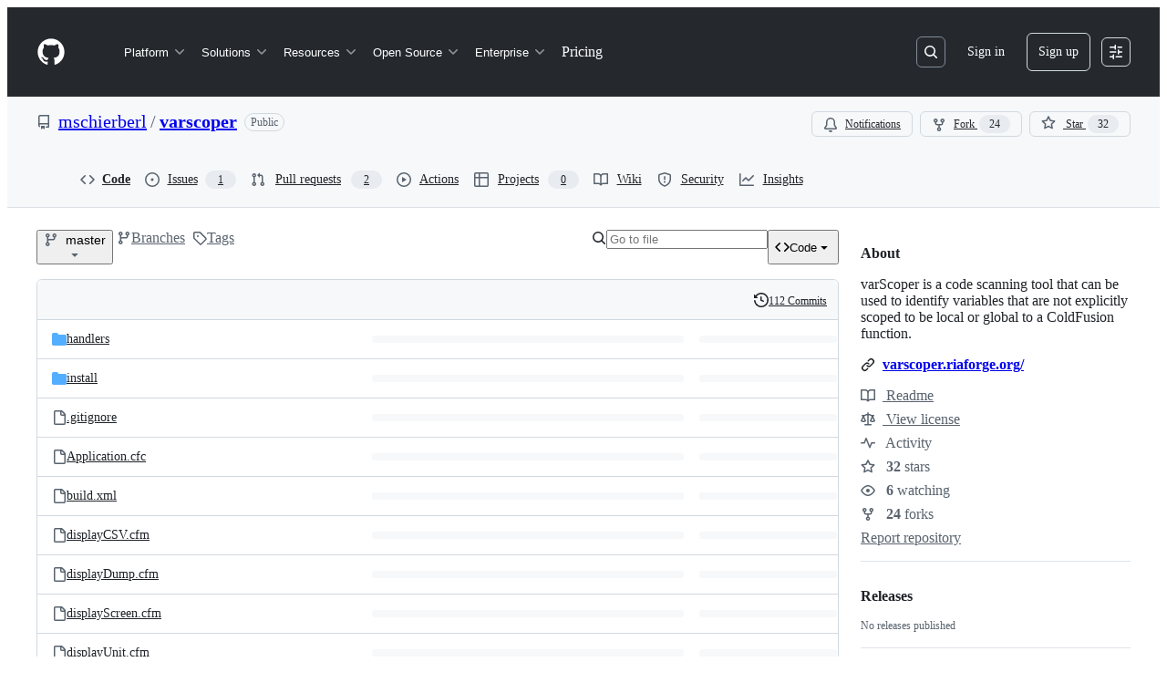

--- FILE ---
content_type: application/javascript
request_url: https://github.githubassets.com/assets/74980-bf623858f403.js
body_size: 5813
content:
"use strict";(globalThis.webpackChunk_github_ui_github_ui=globalThis.webpackChunk_github_ui_github_ui||[]).push([[74980],{4559:(e,t,n)=>{n.d(t,{C:()=>i,i:()=>c});var r=n(71315),a=n(69599),o=n(46493);function i(e,t){(0,a.G7)("arianotify_comprehensive_migration")?c(l(e),{...t,element:t?.element??e}):(0,a.G7)("primer_live_region_element")&&t?.element===void 0?(0,o.Cj)(e,{politeness:t?.assertive?"assertive":"polite"}):c(l(e),t)}function c(e,t){let{assertive:n,element:i}=t??{};if((0,a.G7)("arianotify_comprehensive_migration"))try{"ariaNotify"in Element.prototype&&i?i.ariaNotify(e):"ariaNotify"in Document.prototype&&document.ariaNotify(e)}catch(e){console.error("Error calling ariaNotify:",e)}else{var c,l;let t;(0,a.G7)("primer_live_region_element")&&void 0===i?(0,o.iP)(e,{politeness:n?"assertive":"polite"}):(c=e,l=n,(t=i??r.XC?.querySelector(l?"#js-global-screen-reader-notice-assertive":"#js-global-screen-reader-notice"))&&(t.textContent===c?t.textContent=`${c}\u00A0`:t.textContent=c))}}function l(e){return(e.getAttribute("aria-label")||e.innerText||"").trim()}},6923:(e,t,n)=>{n.d(t,{KJ:()=>o,X3:()=>a,g5:()=>i});var r=n(56038);let a=void 0===r.XC,o=!a;function i(){return!!a||!r.XC||!!(r.XC.querySelector('react-app[data-ssr="true"]')||r.XC.querySelector('react-partial[data-ssr="true"][partial-name="repos-overview"]'))}},11083:(e,t,n)=>{n.d(t,{X:()=>p,i:()=>u});var r=n(71315),a=n(34095),o=n(99223),i=n(69599),c=n(21067),l=n(70170);let s=[];function u(e,t=!1,n=.5){if(!r.X3&&!0!==(0,i.G7)("browser_stats_disabled")){if(n<0||n>1)throw RangeError("Sampling probability must be between 0 and 1");void 0===e.timestamp&&(e.timestamp=Date.now()),e.loggedIn=(0,c.M3)(),e.staff=p(),e.bundler=o.v,Math.random()<n&&s.push(e),t?m():f()}}let d=null,f=(0,l.n)(async function(){await a.K,null==d&&(d=window.requestIdleCallback(m))},5e3);function m(){if(d=null,!s.length)return;let e=r.XC?.head?.querySelector('meta[name="browser-stats-url"]')?.content;if(e){for(let a of function(e){let t=[],n=e.map(e=>JSON.stringify(e));for(;n.length>0;)t.push(function(e){let t=e.shift(),n=[t],r=t.length;for(;e.length>0&&r<=65536;){let t=e[0].length;if(r+t<=65536){let a=e.shift();n.push(a),r+=t}else break}return n}(n));return t}(s)){var t=e,n=`{"stats": [${a.join(",")}], "target": "${r.XC?.head?.querySelector('meta[name="ui-target"]')?.content||"full"}"}`;try{navigator.sendBeacon&&navigator.sendBeacon(t,n)}catch{}}s=[]}}function p(){return!!r.XC?.head?.querySelector('meta[name="user-staff"]')?.content}r.XC?.addEventListener("pagehide",m),r.XC?.addEventListener("visibilitychange",m)},21067:(e,t,n)=>{let r;function a(){if(!r)throw Error("Client env was requested before it was loaded. This likely means you are attempting to use client env at the module level in SSR, which is not supported. Please move your client env usage into a function.");return r}function o(){return r?.locale??"en-US"}function i(){return!!a().login}function c(){return a().login}if(n.d(t,{JK:()=>o,M3:()=>i,_$:()=>a,cj:()=>c}),"undefined"!=typeof document){let e=document.getElementById("client-env");if(e)try{r=JSON.parse(e.textContent||"")}catch(e){console.error("Error parsing client-env",e)}}},34095:(e,t,n)=>{n.d(t,{G:()=>a,K:()=>o});var r=n(71315);let a=r.XC?.readyState==="interactive"||r.XC?.readyState==="complete"?Promise.resolve():new Promise(e=>{r.XC?.addEventListener("DOMContentLoaded",()=>{e()})}),o=r.XC?.readyState==="complete"?Promise.resolve():new Promise(e=>{r.cg?.addEventListener("load",e)})},38102:(e,t,n)=>{let r;n.d(t,{N7:()=>S});var a=n(36301),o=n(77065),i=n(24212);function c(e){return(0,i.q)(e.stack||"").map(e=>({filename:e.file||"",function:String(e.methodName),lineno:(e.lineNumber||0).toString(),colno:(e.column||0).toString()}))}function l(e){let t=document.querySelectorAll(e);if(t.length>0)return t[t.length-1]}var s=n(99223),u=n(71315),d=n(94416),f=n(69599),m=n(88057);let p=!1,h=0,y=Date.now(),g=new Set(["AbortError","AuthSessionExpiredError","TypeError","RateLimitError","NotAcceptableError","SecFetchDestError"]),v=new Set(["Failed to fetch","NetworkError when attempting to fetch resource.","Unable to perform this operation. Please try again later."]);function S(e,t={}){if(!(e instanceof Error||"object"==typeof e&&null!==e&&"name"in e&&"string"==typeof e.name&&"message"in e&&"string"==typeof e.message)){if(function(e){if(!e||"boolean"==typeof e||"number"==typeof e)return!0;if("string"==typeof e){if(N.some(t=>e.includes(t)))return!0}else if("object"==typeof e&&"string"==typeof e.message&&"number"==typeof e.code)return!0;return!1}(e))return;let n=Error(),r=function(e){try{return JSON.stringify(e)}catch{return"Unserializable"}}(e);C(w({type:"UnknownError",value:`Unable to report error, due to a thrown non-Error type: ${typeof e}, with value ${r}`,stacktrace:c(n),catalogService:document.head?.querySelector('meta[name="current-catalog-service"]')?.content,catalogServiceHash:document.head?.querySelector('meta[name="current-catalog-service-hash"]')?.content},t));return}e.name&&("AbortError"===e.name||"RateLimitError"===e.name||"NotAcceptableError"===e.name||"SecFetchDestError"===e.name||g.has(e.name)&&v.has(e.message)||e.name.startsWith("ApiError")&&v.has(e.message))||C(w({type:e.name,value:e.message,stacktrace:c(e),catalogService:e.catalogService||document.head?.querySelector('meta[name="current-catalog-service"]')?.content,catalogServiceHash:e.catalogServiceHash||document.head?.querySelector('meta[name="current-catalog-service-hash"]')?.content},t))}async function C(e){if(!(!E&&!p&&h<10&&(r??(r=(0,o.TT)()&&function(){let e=u.cg?.history,t=u.cg?.location;if(!e||!t)return!1;try{return e.replaceState(e.state,document.title,t.href),!0}catch{return!1}}()))))return;let t=document.head?.querySelector('meta[name="browser-errors-url"]')?.content;if(t){if(e.error.stacktrace.some(e=>b.test(e.filename)||b.test(e.function))){p=!0;return}h++;try{await fetch(t,{method:"post",body:JSON.stringify({context:e,target:document.head?.querySelector('meta[name="ui-target"]')?.content||"full"})})}catch{}}}function w(e,t={}){let n,r={...t};return(0,f.G7)("failbot_report_error_react_apps_on_page")&&!r.reactAppName&&(r.reactAppName=function(e){let t=function(){let e=new Set;for(let[t,n]of A)for(let r of document.querySelectorAll(t))if(r instanceof HTMLElement){let t=r.getAttribute(n);t&&e.add(t)}return Array.from(e)}();if(!t||!t.length||!e||!e.length)return;let n=new Set;for(let r of e){if(!r||!r.filename)continue;let e=r.filename.split(/[\\/]/).pop();if(!e||n.has(e))continue;n.add(e);let a=t.find(t=>e.toLowerCase().includes(t.toLowerCase()));if(a)return a}}(e.stacktrace)),Object.assign({error:e,sanitizedUrl:`${window.location.protocol}//${window.location.host}${((n=l("meta[name=analytics-location]"))?n.content:window.location.pathname)+function(){let e=l("meta[name=analytics-location-query-strip]"),t="";e||(t=window.location.search);let n=l("meta[name=analytics-location-params]");for(let e of(n&&(t+=(t?"&":"?")+n.content),document.querySelectorAll("meta[name=analytics-param-rename]"))){let n=e.content.split(":",2);t=t.replace(RegExp(`(^|[?&])${n[0]}($|=)`,"g"),`$1${n[1]}$2`)}return t}()}`||window.location.href,readyState:document.readyState,referrer:(0,d.dR)(),timeSinceLoad:Math.round(Date.now()-y),user:function(){let e=document.head?.querySelector('meta[name="user-login"]')?.content;if(e)return e;let t=(0,a.y)();return`anonymous-${t}`}()||void 0,actorId:document.head?.querySelector('meta[name="octolytics-actor-id"]')?.content,bundler:s.v,ui:!!document.querySelector('meta[name="ui"]'),release:document.head?.querySelector('meta[name="release"]')?.content,pastRequestIds:(0,m.xA)()},r)}let b=/(chrome|moz|safari)-extension:\/\//,E=!1;u.cg?.addEventListener("pageshow",()=>E=!1),u.cg?.addEventListener("pagehide",()=>E=!0),"function"==typeof BroadcastChannel&&new BroadcastChannel("shared-worker-error").addEventListener("message",e=>{S(e.data.error)});let N=["Object Not Found Matching Id","Not implemented on this platform","provider because it's not your default extension"],A=[["react-app","app-name"],["react-partial","partial-name"]]},40064:(e,t,n)=>{n.d(t,{V:()=>f});var r=n(74848),a=n(96540),o=n(43258),i=n(38621),c=n(52870),l=n(56149);let s={info:"",success:"Toast--success",error:"Toast--error"},u={info:(0,r.jsx)(i.InfoIcon,{}),success:(0,r.jsx)(i.CheckIcon,{}),error:(0,r.jsx)(i.StopIcon,{})},d=({message:e,timeToLive:t,icon:n,type:o="info",role:i="log"})=>{let[d,f]=a.useState(!0),{safeSetTimeout:m}=(0,c.A)();return(0,a.useEffect)(()=>{t&&m(()=>f(!1),t-300)},[m,t]),(0,r.jsx)(l.ZL,{children:(0,r.jsx)("div",{className:"p-1 position-fixed bottom-0 left-0 mb-3 ml-3",children:(0,r.jsxs)("div",{className:`Toast ${s[o]} ${d?"Toast--animateIn":"Toast--animateOut"}`,id:"ui-app-toast","data-testid":`ui-app-toast-${o}`,role:i,children:[(0,r.jsx)("span",{className:"Toast-icon",children:n||u[o]}),(0,r.jsx)("span",{className:"Toast-content",children:e})]})})})};try{d.displayName||(d.displayName="Toast")}catch{}function f(){let{toasts:e,persistedToast:t}=(0,a.useContext)(o.T8);return(0,r.jsxs)(r.Fragment,{children:[e.map((e,t)=>(0,r.jsx)(d,{message:e.message,icon:e.icon,timeToLive:o.Qn,type:e.type,role:e.role},t)),t&&(0,r.jsx)(d,{message:t.message,icon:t.icon,type:t.type,role:t.role})]})}try{f.displayName||(f.displayName="Toasts")}catch{}},42255:(e,t,n)=>{n.d(t,{A:()=>o});var r=n(70263),a=n(96540);let o=function(e){let t=(0,r.A)(),[n,o]=(0,a.useState)(e);return[n,(0,a.useCallback)(e=>{t()&&o(e)},[t])]}},43258:(e,t,n)=>{n.d(t,{Qn:()=>l,T8:()=>u,Y6:()=>f,k6:()=>d});var r=n(74848),a=n(52870),o=n(96540),i=n(73189),c=n(42255);let l=5e3,s=(0,o.createContext)({addToast:i.l,addPersistedToast:i.l,clearPersistedToast:i.l}),u=(0,o.createContext)({toasts:[],persistedToast:null});function d({children:e}){let[t,n]=(0,c.A)([]),[i,d]=(0,o.useState)(null),{safeSetTimeout:f}=(0,a.A)(),m=(0,o.useCallback)(function(e){n([...t,e]),f(()=>n(t.slice(1)),l)},[t,f,n]),p=(0,o.useCallback)(function(e){d(e)},[d]),h=(0,o.useCallback)(function(){d(null)},[d]),y=(0,o.useMemo)(()=>({addToast:m,addPersistedToast:p,clearPersistedToast:h}),[p,m,h]),g=(0,o.useMemo)(()=>({toasts:t,persistedToast:i}),[t,i]);return(0,r.jsx)(s.Provider,{value:y,children:(0,r.jsx)(u.Provider,{value:g,children:e})})}function f(){return(0,o.useContext)(s)}try{s.displayName||(s.displayName="ToastContext")}catch{}try{u.displayName||(u.displayName="InternalToastsContext")}catch{}try{d.displayName||(d.displayName="ToastContextProvider")}catch{}},49936:(e,t,n)=>{n.d(t,{I:()=>r});let r=(0,n(96540).createContext)(null)},53627:(e,t,n)=>{n.d(t,{C3:()=>c,JV:()=>a,K3:()=>d,MM:()=>l,OE:()=>f,Zu:()=>u,bj:()=>o,jc:()=>s,kd:()=>i});var r=n(71315);function a(){return r.Kn?.state||{}}function o(e){m(a(),"",e)}function i(e){r.Kn?.pushState({appId:a().appId},"",e),p()}function c(e){m({...a(),...e},"",location.href)}function l(e){o(`?${e.toString()}${r.fV.hash}`)}function s(){o(r.fV.pathname+r.fV.hash)}function u(e){o(e.startsWith("#")?e:`#${e}`)}function d(){o(r.fV.pathname+r.fV.search)}function f(){r.Kn?.back()}function m(e,t,n){r.Kn?.replaceState(e,t,n),p()}function p(){r.cg?.dispatchEvent(new CustomEvent("statechange",{bubbles:!1,cancelable:!1}))}},56038:(e,t,n)=>{n.d(t,{Kn:()=>i,XC:()=>a,cg:()=>o,fV:()=>c});let r="undefined"!=typeof FORCE_SERVER_ENV&&FORCE_SERVER_ENV,a="undefined"==typeof document||r?void 0:document,o="undefined"==typeof window||r?void 0:window,i="undefined"==typeof history||r?void 0:history,c="undefined"==typeof location||r?{pathname:"",origin:"",search:"",hash:"",href:""}:location},57224:(e,t,n)=>{n.d(t,{y:()=>i});var r=n(74848),a=n(21728),o=n(49936);function i(e){let t,n,i=(0,a.c)(7),{children:c,appName:l,category:s,metadata:u}=e;i[0]!==l||i[1]!==s||i[2]!==u?(t={appName:l,category:s,metadata:u},i[0]=l,i[1]=s,i[2]=u,i[3]=t):t=i[3];let d=t;return i[4]!==c||i[5]!==d?(n=(0,r.jsx)(o.I.Provider,{value:d,children:c}),i[4]=c,i[5]=d,i[6]=n):n=i[6],n}try{i.displayName||(i.displayName="AnalyticsProvider")}catch{}},69599:(e,t,n)=>{n.d(t,{G7:()=>l,XY:()=>s,fQ:()=>c});var r=n(5225),a=n(21067);function o(){return new Set((0,a._$)().featureFlags)}let i=n(71315).X3||function(){try{return process?.env?.STORYBOOK==="true"}catch{return!1}}()?o:(0,r.A)(o);function c(){return Array.from(i())}function l(e){return i().has(e)}let s={isFeatureEnabled:l}},70263:(e,t,n)=>{n.d(t,{A:()=>o});var r=n(88431),a=n(96540);function o(){let e=(0,a.useRef)(!1),t=(0,a.useCallback)(()=>e.current,[]);return(0,r.N)(()=>(e.current=!0,()=>{e.current=!1}),[]),t}},71315:(e,t,n)=>{n.d(t,{KJ:()=>r.KJ,Kn:()=>a.Kn,X3:()=>r.X3,XC:()=>a.XC,cg:()=>a.cg,fV:()=>a.fV,g5:()=>r.g5});var r=n(6923),a=n(56038)},73189:(e,t,n)=>{n.d(t,{l:()=>r});let r=()=>void 0},76143:(e,t,n)=>{n.d(t,{D:()=>o,Y:()=>i});var r=n(4559),a=n(71315);function o(e){if(!a.XC)return;let t=a.XC.querySelector("title"),n=a.XC.createElement("title");n.textContent=e,t?t.textContent!==e&&(t.replaceWith(n),(0,r.i)(e)):(a.XC.head.appendChild(n),(0,r.i)(e))}function i(e){return document.body.classList.contains("logged-out")?`${e} \xb7 GitHub`:e}},76629:(e,t,n)=>{n.d(t,{BP:()=>d,D3:()=>u,O8:()=>l});var r=n(74848),a=n(21728),o=n(96540),i=n(71315),c=n(88431);let l={ServerRender:"ServerRender",ClientHydrate:"ClientHydrate",ClientRender:"ClientRender"},s=(0,o.createContext)(l.ClientRender);function u(e){let t,n,u,d,f=(0,a.c)(8),{wasServerRendered:m,children:p}=e;f[0]!==m?(t=()=>i.X3?l.ServerRender:m?l.ClientHydrate:l.ClientRender,f[0]=m,f[1]=t):t=f[1];let[h,y]=(0,o.useState)(t);return f[2]!==h?(n=()=>{h!==l.ClientRender&&y(l.ClientRender)},u=[h],f[2]=h,f[3]=n,f[4]=u):(n=f[3],u=f[4]),(0,c.N)(n,u),f[5]!==p||f[6]!==h?(d=(0,r.jsx)(s.Provider,{value:h,children:p}),f[5]=p,f[6]=h,f[7]=d):d=f[7],d}function d(){return(0,o.useContext)(s)}try{s.displayName||(s.displayName="RenderPhaseContext")}catch{}try{u.displayName||(u.displayName="RenderPhaseProvider")}catch{}},82075:(e,t,n)=>{n.d(t,{A:()=>i,D:()=>c});var r=n(71315),a=n(11083);let o=class NoOpStorage{getItem(){return null}setItem(){}removeItem(){}clear(){}key(){return null}get length(){return 0}};function i(e,t={throwQuotaErrorsOnSet:!1},n=r.cg,c=e=>e,l=e=>e){let s;try{if(!n)throw Error();s=n[e]||new o}catch{s=new o}let{throwQuotaErrorsOnSet:u}=t;function d(e){t.sendCacheStats&&(0,a.i)({incrementKey:e})}function f(e){try{if(s.removeItem(e),t.ttl){let t=`${e}:expiry`;s.removeItem(t)}}catch{}}return{getItem:function(e,t=Date.now()){try{let n=s.getItem(e);if(!n)return null;let r=`${e}:expiry`,a=Number(s.getItem(r));if(a&&t>a)return f(e),f(r),d("SAFE_STORAGE_VALUE_EXPIRED"),null;return d("SAFE_STORAGE_VALUE_WITHIN_TTL"),c(n)}catch{return null}},setItem:function(e,n,r=Date.now()){try{if(s.setItem(e,l(n)),t.ttl){let n=`${e}:expiry`,a=r+t.ttl;s.setItem(n,a.toString())}}catch(e){if(u&&e instanceof Error&&e.message.toLowerCase().includes("quota"))throw e}},removeItem:f,clear:()=>s.clear(),getKeys:function(){return Object.keys(s)},get length(){return s.length}}}function c(e){return i(e,{throwQuotaErrorsOnSet:!1},r.cg,JSON.parse,JSON.stringify)}},88057:(e,t,n)=>{n.d(t,{Ex:()=>i,kt:()=>l,xA:()=>c});var r=n(71315);let a=Array(10).fill(null),o=0;function i(e){a[o]=e,o=(o+1)%10}function c(){let e=[];for(let t=0;t<10;t++){let n=a[(o-1-t+10)%10];n&&e.push(n)}return e}function l(){let e=r.XC;if(!e)return;let t=e.querySelector('meta[name="request-id"]'),n=t?.getAttribute("content");n&&i(n)}},88431:(e,t,n)=>{n.d(t,{N:()=>o});var r=n(71315),a=n(96540);let o=void 0!==r.cg?.document?.createElement?a.useLayoutEffect:a.useEffect},94416:(e,t,n)=>{n.d(t,{BW:()=>a,Ff:()=>m,HK:()=>S,JA:()=>A,LM:()=>p,Pv:()=>b,Vy:()=>f,ZW:()=>w,dR:()=>C,di:()=>h,fX:()=>E,gc:()=>N,k9:()=>v,my:()=>g,wG:()=>y,xT:()=>d});var r=n(95800);let a="reload",o="soft-nav:fail",i="soft-nav:fail-referrer",c="soft-nav:referrer",l="soft-nav:marker",s="soft-nav:react-app-name",u="soft-nav:latest-mechanism";function d(){(0,r.SO)(l,"0"),(0,r.Ai)(c),(0,r.Ai)(o),(0,r.Ai)(i),(0,r.Ai)(s),(0,r.Ai)(u)}function f(e){(0,r.SO)(l,e)}function m(){(0,r.SO)(l,"0")}function p(){let e=(0,r.Gq)(l);return e&&"0"!==e}function h(){return(0,r.Gq)(l)}function y(){return!!g()}function g(){return(0,r.Gq)(o)}function v(e){(0,r.SO)(o,e||a),(0,r.SO)(i,window.location.href)}function S(){(0,r.SO)(c,window.location.href)}function C(){return(0,r.Gq)(c)||document.referrer}function w(){let e=E();e?(0,r.SO)(s,e):(0,r.Ai)(s)}function b(){return(0,r.Gq)(s)}function E(){return document.querySelector("projects-v2")?"memex":document.querySelector('react-partial[partial-name="repos-overview"]')?"repos-overview":document.querySelector("react-app")?.getAttribute("app-name")}function N(){return!!document.querySelector("react-app")?.getAttribute("app-name")||!!document.querySelector("projects-v2")}function A(e){(0,r.SO)(u,e)}},95800:(e,t,n)=>{n.d(t,{Ai:()=>o,Gq:()=>r,SO:()=>a});let{getItem:r,setItem:a,removeItem:o}=(0,n(82075).A)("sessionStorage")},99223:(e,t,n)=>{n.d(t,{k:()=>i,v:()=>c});var r=n(5225),a=n(71315);let o=(0,r.A)(function(){return a.XC?.head?.querySelector('meta[name="runtime-environment"]')?.content||""}),i=(0,r.A)(function(){return"enterprise"===o()}),c="webpack"}}]);
//# sourceMappingURL=74980-cbe5e9d4e1c6.js.map